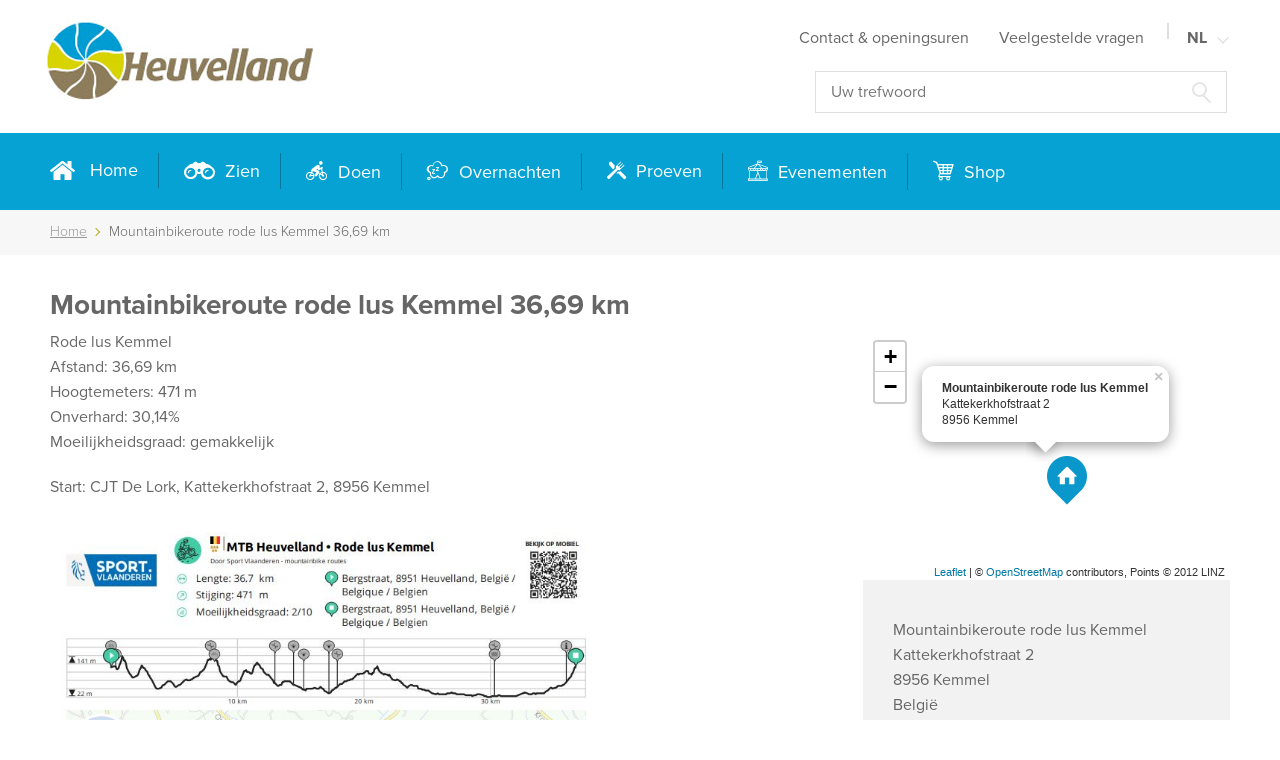

--- FILE ---
content_type: text/html; charset=UTF-8
request_url: https://www.toerismeheuvelland.be/nl/mountainbikeroute-rood-groen-blauwe-lus-kemmel-107-km
body_size: 6473
content:
<!DOCTYPE html>
<html lang="nl">
    <head>
        <meta charset="UTF-8"/>

        <title>Mountainbikeroute rode lus Kemmel 36,69 km</title>
        <meta name="description" content="Rode lus KemmelAfstand: 36,69 kmHoogtemeters: 471 mOnverhard: 30,14%Moeilijkheidsgraad: gemakkelijkStart: CJT De Lork, Kattekerkhofstraat 2, 8956 Kemmel"/>
        <meta name="keywords" content="Mountainbikeroute rode lus Kemmel 36,69 km"/>
        <meta http-equiv="X-UA-Compatible" content="IE=edge,chrome=1">
        <meta name="viewport" content="width=device-width, initial-scale=1.0, maximum-scale=1, user-scalable=no">

                    <meta name="robots" content="index, follow"/>
        
        <!-- CSS STYLES -->
                    <link rel="stylesheet" href="/style/theme/css/style-0.5.css?v=0.5" type="text/css" media="all"/>
        
        <!-- FAVICON  & APPLE TOUCH ICONS -->
        <link rel="shortcut icon" href="/favicon.ico"/>
        <link rel="apple-touch-icon" href="/images/icons/touch-icon-iphone.png"/>
        <link rel="apple-touch-icon" href="/images/icons/touch-icon-ipad.png" sizes="76x76"/>
        <link rel="apple-touch-icon" href="/images/icons/touch-icon-iphone-retina.png" sizes="120x120"/>
        <link rel="apple-touch-icon" href="/images/icons/touch-icon-ipad-retina.png" sizes="152x152"/>

        <link rel="alternate" href="https://www.toerismeheuvelland.be/nl/" hreflang="nl-be"/>
        <link rel="alternate" href="https://www.toerismeheuvelland.be/fr/" hreflang="fr-be"/>
        <link rel="alternate" href="https://www.toerismeheuvelland.be/fr/" hreflang="fr"/>
        <link rel="alternate" href="https://www.toerismeheuvelland.be/en/" hreflang="en"/>
        <link rel="alternate" href="https://www.toerismeheuvelland.be/nl/" hreflang="nl-nl"/>
        <link rel="alternate" href="https://www.toerismeheuvelland.be/nl/" hreflang="x-default"/>

        <!-- OPEN GRAPH VOOR FACEBOOK -->
                    <meta property="og:title" content="Mountainbikeroute rode lus Kemmel 36,69 km"/>
            <meta property="og:url" content="https://www.toerismeheuvelland.be/nl/mountainbikeroute-rood-groen-blauwe-lus-kemmel-107-km"/>
            <meta property="og:description" content="Rode lus KemmelAfstand: 36,69 kmHoogtemeters: 471 mOnverhard: 30,14%Moeilijkheidsgraad: gemakkelijkStart: CJT De Lork, Kattekerkhofstraat 2, 8956 Kemmel">
            <meta property="og:site_name" content="Toerisme Heuvelland">
            <meta property="og:type" content="Website"/>
            <meta property="og:locale" content="nl_NL"/>
            <meta property="og:email" content="toerisme@heuvelland.be"/>
            <meta property="og:phone_number" content="+32 57 45 04 55"/>
            <meta property="og:fax_number" content=""/>
            <meta property="og:latitude" content="50.784238"/>
            <meta property="og:longitude" content="2.826361"/>
            <meta property="og:street-address" content="Sint-Laurentiusplein 1"/>
            <meta property="og:locality" content="Heuvelland (Kemmel)"/>
            <meta property="og:region" content="West-Vlaanderen"/>
            <meta property="og:postal-code" content="8950"/>
            <meta property="og:country-name" content="België"/>
                    
        <script type="text/javascript">
            var strSessionId = "lq6u01co254m2m418ioig7qto3";
            var strPath = "/";
            var strAjaxPath = "/ajax/";
            var strLang = "nl";
            var strLabelRequired = "Verplicht veld";
            var strLabelErrorFields = "Velden zijn niet correct";
                                    var strBekijkGroter = "";
                        var strGoogleLinkAddress = "Kattekerkhofstraat 2, 8956  Kemmel";
                                                            var arrCompanyInfo = {"addressno":"8033","companyname":"Mountainbikeroute rode lus Kemmel","addresscode":"","titleno":"0","titlename":"","prefix":"","lastname":"","firstname":"","contactfunction":"","address":"Kattekerkhofstraat 2","address2":"","zipcode":"8956","city":"Kemmel","countryarea":"","countrycode":"BE","countryname":"Belgi\u00eb","languagecode":"NL","languagename":"Nederlands","email":"toerisme@heuvelland.be","email2":"","email3":"","phone":"057 45 04 55","latittude":"0.000000","longitude":"0.000000","fax":"","mobile":"","url":"","extra_url":"","booking_url":"","vattype":"B","vatcode":"0","vatstatus":"G","vatpr":"","vatnr":"","active":"Y","dateofbirth":"0000-00-00","countryofbirth":"","gender":"","seniority":"0000-00-00","username":"","password":"","login_active_from":"0000-00-00","login_active_till":"2100-12-31","change_password":"N","newsletter":"Y","extra":"","rijksregisterno":"","intracomm":"N","title":"Mountainbikeroute rode lus Kemmel 36,69 km","shortdescription":"Rode lus Kemmel\r<br\/>Afstand: 36,69 km\r<br\/>Hoogtemeters: 471 m\r<br\/>Onverhard: 30,14%\r<br\/>Moeilijkheidsgraad: gemakkelijk\r<br\/>\r<br\/>Start: CJT De Lork, Kattekerkhofstraat 2, 8956 Kemmel","info":"<p>Rode lus Kemmel<br \/>Afstand: 36,69 km<br \/>Hoogtemeters: 471 m<br \/>Onverhard: 30,14%<br \/>Moeilijkheidsgraad: gemakkelijk<\/p>\r\n<p>Start: CJT De Lork, Kattekerkhofstraat 2, 8956 Kemmel<\/p>\r\n<p><a href=\"https:\/\/file.routeyou.com\/print\/61611\/d92aca739f8a4705b51a19ec86c56c54\/routeyou-mtb-heuvelland-rode-lus-kemmel.pdf\" target=\"_blank\"><img alt=\"\" height=\"780\" src=\"\/images\/photolib\/91248.jpg\" title=\"\" width=\"551\" \/><\/a><\/p>\r\n<p>Bekijk deze route <a href=\"https:\/\/www.sport.vlaanderen\/sporten-in-mijn-omgeving\/vind-een-route\/vind-een-offroadfietsroute\/route\/61611\/?zoomLevel=12&amp;lat=50.745732141257484&amp;lng=2.825031280517578&amp;location=Heuvelland\" target=\"_blank\">hier<\/a> op de website van Sport Vlaanderen.<\/p>","href":"\/nl\/mountainbikeroute-rood-groen-blauwe-lus-kemmel-107-km","alt":"Mountainbikeroute rode lus Kemmel","cssClass":null,"description":"Rode lus Kemmel\r\nAfstand: 36,69 km\r\nHoogtemeters: 471 m\r\nOnverhard: 30,14%\r\nMoeilijkheidsgraad: gemakkelijk\r\n\r\nStart: CJT De Lork, Kattekerkhofstraat 2, 8956 Kemmel","files":{"91246":{"mediatypeno":"3","mediatypename":"Overig","medianame":"routeyoumtbheuvellandrodeluskemmel_91246.pdf","mediaurl":"","mediaurl_lang":"","mediawidth":"0","mediaheight":"0","imageext":"pdf","techtemplateno":"0","public":"N","languagecode":"","languagecodes":[],"mediadesc":"PDF Rode Lus Kemmel 36 km","medialongdesc":"","alt":"PDF Rode Lus Kemmel 36 km","filesize":"274 Kb","icon":"file.png","positionno":"0","mediaexistonserver":false,"imagemaps":[],"imagesizes":{"1200":"","992":"","768":"","544":"","1":""},"mediano":91246,"mediaalias":"routeyoumtbheuvellandrodeluskemmel_91246."},"91247":{"mediatypeno":"3","mediatypename":"Overig","medianame":"sportvlaanderenheuvrookem_91247.gpx","mediaurl":"","mediaurl_lang":"","mediawidth":"0","mediaheight":"0","imageext":"gpx","techtemplateno":"0","public":"N","languagecode":"","languagecodes":[],"mediadesc":"GPX Rode Lus Kemmel 36 km","medialongdesc":"","alt":"GPX Rode Lus Kemmel 36 km","filesize":"52 Kb","icon":"file.png","positionno":"0","mediaexistonserver":false,"imagemaps":[],"imagesizes":{"1200":"","992":"","768":"","544":"","1":""},"mediano":91247,"mediaalias":"sportvlaanderenheuvrookem_91247."}},"images":{"58558":{"mediatypeno":"0","mediatypename":"Foto","medianame":"","mediaurl":"","mediaurl_lang":"","mediawidth":"0","mediaheight":"0","imageext":"jpg","techtemplateno":"0","public":"N","languagecode":"","languagecodes":[],"mediadesc":"Heuvelland_lente_mountainbike_meisje_fietsen_fietser_\u00a9ThierryCaignie_2020","medialongdesc":"","alt":"Heuvelland_lente_mountainbike_meisje_fietsen_fietser_\u00a9ThierryCaignie_2020","filesize":"","icon":"","positionno":"0","mediaexistonserver":false,"imagemaps":[],"imagesizes":{"1200":"600x600c"},"mediano":58558,"mediaalias":"heuvelland_lente_mountainbike_meisje_fietsen_fietser_cthierrycaignie_2020.jpg"},"91248":{"mediatypeno":"0","mediatypename":"Foto","medianame":"","mediaurl":"","mediaurl_lang":"","mediawidth":"0","mediaheight":"0","imageext":"jpg","techtemplateno":"0","public":"N","languagecode":"","languagecodes":[],"mediadesc":"MTB_RodeLus_Kemmel_36km","medialongdesc":"","alt":"MTB_RodeLus_Kemmel_36km","filesize":"","icon":"","positionno":"0","mediaexistonserver":false,"imagemaps":[],"imagesizes":{"1200":"600x600c"},"mediano":91248,"mediaalias":"mtb_rodelus_kemmel_36km.jpg"}},"banner":false,"videos":{"linkVideo":false,"ownVideo":false},"prijzen":[],"links":false,"closeby":{"491":{"companyname":"Uitkijkpunt Eeuwenhout","city":"Dranouter","latittude":"0.000000","longitude":"0.000000","href":"\/nl\/uitkijkpunt-eeuwenhout","distance":0,"image":{"mediano":"25958","mediatypeno":"0","mediatypename":"Foto","medianame":"","mediaurl":"","medialangurl":"","mediawidth":"0","mediaheight":"0","imageext":"jpg","techtemplateno":"0","public":"N","languagecode":"","languagecodes":[],"mediadesc":"Dranouter_Eeuwenhout7@Westtoer-DavidSamyn_verkleind","medialongdesc":"","alt":"Dranouter_Eeuwenhout7@Westtoer-DavidSamyn_verkleind","filesize":"","icon":"","positionno":"0","href":"\/nl\/media\/25958\/","mediaexistonserver":false,"imagemaps":[],"imagesizes":{"1200":"","992":"","768":"","544":"","1":""},"mediaalias":"dranouter_eeuwenhout7-40westtoer-davidsamyn_verkleind.jpg"}},"522":{"companyname":"De Klijte knooppuntenwandeling","city":"De Klijte","latittude":"0.000000","longitude":"0.000000","href":"\/nl\/de-klijte-knooppuntenwandeling","distance":0,"image":{"mediano":"30343","mediatypeno":"0","mediatypename":"Foto","medianame":"","mediaurl":"","medialangurl":"","mediawidth":"0","mediaheight":"0","imageext":"jpg","techtemplateno":"0","public":"N","languagecode":"","languagecodes":[],"mediadesc":"Knooppuntenwandeling De Klijte (Foto &#169 Rudy Claeys)","medialongdesc":"","alt":"Knooppuntenwandeling De Klijte (Foto #169 Rudy Claeys)","filesize":"","icon":"","positionno":"0","href":"\/nl\/media\/30343\/","mediaexistonserver":false,"imagemaps":[],"imagesizes":{"1200":"","992":"","768":"","544":"","1":""},"mediaalias":"knooppuntenwandeling-de-klijte--28foto-a-23169-rudy-claeys-29.jpg"}},"523":{"companyname":"Dranouter knooppuntenwandeling","city":"Dranouter","latittude":"0.000000","longitude":"0.000000","href":"\/nl\/dranouter-knooppuntenwandeling","distance":0,"image":{"mediano":"30285","mediatypeno":"0","mediatypename":"Foto","medianame":"","mediaurl":"","medialangurl":"","mediawidth":"0","mediaheight":"0","imageext":"jpg","techtemplateno":"0","public":"N","languagecode":"","languagecodes":[],"mediadesc":"Knooppuntenwandeling Dranouter (&#169 Foto ANB)","medialongdesc":"","alt":"Knooppuntenwandeling Dranouter (#169 Foto ANB)","filesize":"","icon":"","positionno":"0","href":"\/nl\/media\/30285\/","mediaexistonserver":false,"imagemaps":[],"imagesizes":{"1200":"","992":"","768":"","544":"","1":""},"mediaalias":"knooppuntenwandeling-dranouter--28a-23169-foto-anb-29.jpg"}}}};
                                </script>

                    <script type="text/javascript" src="/javascript/core/plugins/jquery-3.0.0.min.js?v2"></script>
                    <script type="text/javascript" src="/javascript/core/plugins/jquery-migrate-3.0.0.min.js?v2"></script>
                    <script type="text/javascript" src="/javascript/core/functions.min.js?v2"></script>
        
        <link rel="canonical" href="http://www.toerismeheuvelland.be/nl/mountainbikeroute-rood-groen-blauwe-lus-kemmel-107-km"/>

        
    <script async src="https://www.googletagmanager.com/gtag/js?id=UA-104311458-1"></script>
    <script>
        window.dataLayer = window.dataLayer || [];

        function gtag() {
            dataLayer.push(arguments);
        }

        gtag('js', new Date());
        gtag('config', 'UA-104311458-1');
        
                
        gtag('config', 'G-DJ3VWNLW73');
            </script>



        
        <script src="https://use.typekit.net/ntq0zjr.js"></script>
        
            <script>
                try {
                    Typekit.load({async: true});
                } catch (e) {
                }
            </script>
        

        
        
            <div id="fb-root"></div>
            <script>(function (d, s, id) {
                    var js, fjs = d.getElementsByTagName(s)[0];
                    if (d.getElementById(id)) {
                        return;
                    }
                    js = d.createElement(s);
                    js.id = id;
                    js.src = "//connect.facebook.net/nl_NL/sdk.js#xfbml=1&version=v2.6";
                    fjs.parentNode.insertBefore(js, fjs);
                }(document, 'script', 'facebook-jssdk'));</script>
            <script>!function (d, s, id) {
                    var js, fjs = d.getElementsByTagName(s)[0], p = /^http:/.test(d.location) ? 'http' : 'https';
                    if (!d.getElementById(id)) {
                        js = d.createElement(s);
                        js.id = id;
                        js.src = p + '://platform.twitter.com/widgets.js';
                        fjs.parentNode.insertBefore(js, fjs);
                    }
                }(document, 'script', 'twitter-wjs');</script>
        

        
        <script src="https://kit.fontawesome.com/4f185d7dc5.js" crossorigin="anonymous"></script>
    </head>
    <body>


<header class="fixed">
	<div class="navigation-top-container">
		<div class="container">
			<div class="wrapper">
				<a href="" class="mobile-link " title='Menu'>
	<span></span>
	<strong>'Menu</strong>
</a>
				    <a href="/" class="logo " title="logo">
        <img src="/images/photolib/137.jpg"
             title="logo" alt="logo"/>
    </a>

				<div class="headright">
					            <nav class="navigation mobile-only main" role="navigation">
            <ul class="main">
                                    <li>
                        <a href="/" title="Home"  data-icon="home" >
                            Home
                        </a>
                                            </li>
                                    <li>
                        <a href="/nl/zien" title="Zien"  data-icon="see" >
                            Zien
                        </a>
                                            </li>
                                    <li>
                        <a href="/nl/doen" title="Doen"  data-icon="do" >
                            Doen
                        </a>
                                            </li>
                                    <li>
                        <a href="/nl/overnachten" title="Overnachten"  data-icon="sleep" >
                            Overnachten
                        </a>
                                            </li>
                                    <li>
                        <a href="/nl/proeven" title="Proeven"  data-icon="eat" >
                            Proeven
                        </a>
                                            </li>
                                    <li>
                        <a href="/nl/evenementen-1" title="Evenementen"  data-icon="event" >
                            Evenementen
                        </a>
                                            </li>
                                    <li>
                        <a href="https://shop.toerismeheuvelland.be" title="Shop"  data-icon="shop" >
                            Shop
                        </a>
                                            </li>
                            </ul>
        </nav>
        
					<div class="navigation-wrap">
									<nav class="navigation " role="navigation">
			<ul class="main">
									<li  >
						<a href="/nl/contact" title="Contact  openingsuren" >
							Contact & openingsuren
						</a>
											</li>
									<li  >
						<a href="/nl/veelgestelde-vragen" title="Veelgestelde vragen" >
							Veelgestelde vragen
						</a>
											</li>
							</ul>
		</nav>
		
							<nav class="lang ">
		<ul class="main">
			<li class="menu">
															<a href="" class="sublink">
							NL
						</a>
																																								<ul class="sub">
																													<li>
								<a href="/fr/mountainbikeroute-rood-groen-blauwe-lus-kemmel-107-km-1" title="FR">
									FR
								</a>
							</li>
																								<li>
								<a href="/en/mountainbikeroute-rood-groen-blauwe-lus-kemmel-107-km-2" title="EN">
									EN
								</a>
							</li>
																								<li>
								<a href="/de/mountainbikeroute-rood-groen-blauwe-lus-kemmel-107-km-3" title="DE">
									DE
								</a>
							</li>
															</ul>
			</li>
		</ul>
	</nav>
	<nav class="lang  mobile">
		<ul class="main">
			<li class="menu">
															<a href="" class="sublink">
							NL
						</a>
																																																										<li>
						<a href="/fr/mountainbikeroute-rood-groen-blauwe-lus-kemmel-107-km-1" title="FR">
							FR
						</a>
					</li>
																	<li>
						<a href="/en/mountainbikeroute-rood-groen-blauwe-lus-kemmel-107-km-2" title="EN">
							EN
						</a>
					</li>
																	<li>
						<a href="/de/mountainbikeroute-rood-groen-blauwe-lus-kemmel-107-km-3" title="DE">
							DE
						</a>
					</li>
										</li>
		</ul>
	</nav>

					</div>
					<form class="search " action="/nl/zoeken" method="get">
	<input type="search" name="txtSearch" id="txtSearch" placeholder="Uw trefwoord"  title="" />
	<button>
		
	</button>
</form>
				</div>
			</div>
		</div>
	</div>
	<div class="navigation-main-container desktop-only">
		<div class="container">
			<div class="headmain">
				            <nav class="navigation " role="navigation">
            <ul class="main">
                                    <li>
                        <a href="/" title="Home"  data-icon="home" >
                            Home
                        </a>
                                            </li>
                                    <li>
                        <a href="/nl/zien" title="Zien"  data-icon="see" >
                            Zien
                        </a>
                                            </li>
                                    <li>
                        <a href="/nl/doen" title="Doen"  data-icon="do" >
                            Doen
                        </a>
                                            </li>
                                    <li>
                        <a href="/nl/overnachten" title="Overnachten"  data-icon="sleep" >
                            Overnachten
                        </a>
                                            </li>
                                    <li>
                        <a href="/nl/proeven" title="Proeven"  data-icon="eat" >
                            Proeven
                        </a>
                                            </li>
                                    <li>
                        <a href="/nl/evenementen-1" title="Evenementen"  data-icon="event" >
                            Evenementen
                        </a>
                                            </li>
                                    <li>
                        <a href="https://shop.toerismeheuvelland.be" title="Shop"  data-icon="shop" >
                            Shop
                        </a>
                                            </li>
                            </ul>
        </nav>
        
			</div>
		</div>
	</div>
</header>

<div class="container content">
			    </div>
    <nav class="breadcrumb">
        <div class="container">
            <ul>
                <li>
                    <a href="/"
                       title="Home">Home</a>
                </li>
                                    <li>
                                                    <span>Mountainbikeroute rode lus Kemmel 36,69 km</span>
                                            </li>
                            </ul>
        </div>
    </nav>
    <div class="container">

	



<div class="detail-page ">
    <div class="title-container">
        <h1 data-win-id="">Mountainbikeroute rode lus Kemmel 36,69 km</h1>
        
    </div>
    <div class="row">
        
        <div class="left">
            
            <div class="txt">
                                    <p>Rode lus Kemmel<br />Afstand: 36,69 km<br />Hoogtemeters: 471 m<br />Onverhard: 30,14%<br />Moeilijkheidsgraad: gemakkelijk</p>
<p>Start: CJT De Lork, Kattekerkhofstraat 2, 8956 Kemmel</p>
<p><a href="https://file.routeyou.com/print/61611/d92aca739f8a4705b51a19ec86c56c54/routeyou-mtb-heuvelland-rode-lus-kemmel.pdf" target="_blank"><img alt="" height="780" src="/images/photolib/91248.jpg" title="" width="551" /></a></p>
<p>Bekijk deze route <a href="https://www.sport.vlaanderen/sporten-in-mijn-omgeving/vind-een-route/vind-een-offroadfietsroute/route/61611/?zoomLevel=12&amp;lat=50.745732141257484&amp;lng=2.825031280517578&amp;location=Heuvelland" target="_blank">hier</a> op de website van Sport Vlaanderen.</p>
                                
            </div>

            <div class="mobile-only address-detail">
                <div class="google-maps"></div>

                
                <div class="wrap detail-address">
            <div class="block">
            <h3 class="address-place"></h3>
            <address>
                <ul>
                                            <li>Mountainbikeroute rode lus Kemmel</li>                                            <li>Kattekerkhofstraat 2</li>                                            <li>8956 Kemmel</li>                                            <li>België</li>                                            <li>057 45 04 55</li>                                                                <li>
                        <a href="mailto:toerisme@heuvelland.be" title="toerisme@heuvelland.be">toerisme@heuvelland.be</a>
                        </li>                                    </ul>
            </address>
        </div>
    
    
    

    
    
</div>

                
                
            </div>

            
            

            
                    </div>

        
        <div class="right">
            <div class="google-maps"></div>

            <div class="wrap detail-address">
            <div class="block">
            <h3 class="address-place"></h3>
            <address>
                <ul>
                                            <li>Mountainbikeroute rode lus Kemmel</li>                                            <li>Kattekerkhofstraat 2</li>                                            <li>8956 Kemmel</li>                                            <li>België</li>                                            <li>057 45 04 55</li>                                                                <li>
                        <a href="mailto:toerisme@heuvelland.be" title="toerisme@heuvelland.be">toerisme@heuvelland.be</a>
                        </li>                                    </ul>
            </address>
        </div>
    
    
    

    
    
</div>
        </div>
    </div>

    
            
                    <div class="media">
        <h2>Afbeeldingen</h2>

        <ul class="image-overview mb">
                            <li>
                    <a href="/images/photolib/noresize/58558/heuvelland_lente_mountainbike_meisje_fietsen_fietser_cthierrycaignie_2020.jpg"
                       title="Heuvelland_lente_mountainbike_meisje_fietsen_fietser_©ThierryCaignie_2020" data-rel="lightcase:gallery"
                       rel="gallery">
                        	
				<figure>
						
							
									
					<img src="/images/photolib/600x600c/58558/heuvelland_lente_mountainbike_meisje_fietsen_fietser_cthierrycaignie_2020.jpg" alt="Heuvelland_lente_mountainbike_meisje_fietsen_fietser_©ThierryCaignie_2020" title="Heuvelland_lente_mountainbike_meisje_fietsen_fietser_©ThierryCaignie_2020" />
										
				</figure>

                    </a>
                </li>
                            <li>
                    <a href="/images/photolib/noresize/91248/mtb_rodelus_kemmel_36km.jpg"
                       title="MTB_RodeLus_Kemmel_36km" data-rel="lightcase:gallery"
                       rel="gallery">
                        	
				<figure>
						
							
									
					<img src="/images/photolib/600x600c/91248/mtb_rodelus_kemmel_36km.jpg" alt="MTB_RodeLus_Kemmel_36km" title="MTB_RodeLus_Kemmel_36km" />
										
				</figure>

                    </a>
                </li>
                    </ul>
    </div>

    
    
            <!-- files weergeven -->
<div class="file-gallery">
    <h2>Bestanden</h2>
    <ul class="file-overview">
                    <li>
                <a href="/nl/getfile/routeyoumtbheuvellandrodeluskemmel_91246.pdf/bestand"
                   target="_blank" class="one-em"
                   title="PDF Rode Lus Kemmel 36 km"">
                    <strong>PDF Rode Lus Kemmel 36 km</strong>
                    <span>Download (274 Kb)</span>
                </a>
            </li>
                    <li>
                <a href="/nl/getfile/sportvlaanderenheuvrookem_91247.gpx/bestand"
                   target="_blank" class="one-em"
                   title="GPX Rode Lus Kemmel 36 km" download="sportvlaanderenheuvrookem_91247.gpx">
                    <strong>GPX Rode Lus Kemmel 36 km</strong>
                    <span>Download (52 Kb)</span>
                </a>
            </li>
            </ul>
</div>
    
    </div>

<script type="application/ld+json">
    {
      "@context": "http://schema.org",
      "@type": "Place",
  "address": {
    "@type": "PostalAddress",
    "addressLocality": "Kemmel",
    "postalCode": "8956",
    "streetAddress": "Kattekerkhofstraat 2"
  },
  "description": "Rode lus Kemmel
Afstand: 36,69 km
Hoogtemeters: 471 m
Onverhard: 30,14%
Moeilijkheidsgraad: gemakkelijk

Start: CJT De Lork, Kattekerkhofstraat 2, 8956 Kemmel",
  "name": "Mountainbikeroute rode lus Kemmel 36,69 km"
        ,"image": "https://www.toerismeheuvelland.be/images/photolib/600x600c/58558/heuvelland_lente_mountainbike_meisje_fietsen_fietser_cthierrycaignie_2020.jpg"
             ,"email": "toerisme@heuvelland.be"
         ,"telephone": "057 45 04 55"
      }


</script></div>
<footer>
    <div class="container">
        <div class="top">
            <div class="left">
                <h4>Ontdek Heuvelland</h4>
                                    <ul class="tag-overview small">
                                                    <li>
                                <a href="/nl/zoeken?txtSearch=families&tags=1" title="Families">
                                    Families
                                </a>
                            </li>
                                                    <li>
                                <a href="/nl/zoeken?txtSearch=kinderplezier&tags=1" title="Kinderplezier">
                                    Kinderplezier
                                </a>
                            </li>
                                                    <li>
                                <a href="/nl/zoeken?txtSearch=wandelgenot&tags=1" title="Wandelgenot">
                                    Wandelgenot
                                </a>
                            </li>
                                                    <li>
                                <a href="/nl/zoeken?txtSearch=fietsplezier&tags=1" title="Fietsplezier">
                                    Fietsplezier
                                </a>
                            </li>
                                                    <li>
                                <a href="/nl/zoeken?txtSearch=hellingenroute&tags=1" title="Hellingenroute">
                                    Hellingenroute
                                </a>
                            </li>
                                                    <li>
                                <a href="/nl/zoeken?txtSearch=wijnbouw&tags=1" title="Wijnbouw">
                                    Wijnbouw
                                </a>
                            </li>
                                                    <li>
                                <a href="https://www.toerismeheuvelland.be/nl/vintage-heuvelland-ambassadeurs" title="Vintage Heuvelland Ambassadeurs">
                                    Vintage Heuvelland Ambassadeurs
                                </a>
                            </li>
                                                    <li>
                                <a href="/nl/zoeken?txtSearch=op kamp&tags=1" title="Op kamp">
                                    Op kamp
                                </a>
                            </li>
                                                    <li>
                                <a href="/nl/zoeken?txtSearch=publicaties&tags=1" title="Publicaties">
                                    Publicaties
                                </a>
                            </li>
                                                    <li>
                                <a href="/nl/zoeken?txtSearch=tafel en toog&tags=1" title="Tafel en Toog">
                                    Tafel en Toog
                                </a>
                            </li>
                                                    <li>
                                <a href="/nl/zoeken?txtSearch=heuvelland in beeld&tags=1" title="Heuvelland in beeld">
                                    Heuvelland in beeld
                                </a>
                            </li>
                                                    <li>
                                <a href="/nl/zoeken?txtSearch=kaart  &tags=1" title="Kaart  ">
                                    Kaart  
                                </a>
                            </li>
                                                    <li>
                                <a href="/nl/zoeken?txtSearch=vvv heuvelland&tags=1" title="VVV Heuvelland">
                                    VVV Heuvelland
                                </a>
                            </li>
                                                    <li>
                                <a href="/nl/zoeken?txtSearch=het muzikale dorp&tags=1" title="Het muzikale dorp">
                                    Het muzikale dorp
                                </a>
                            </li>
                                                    <li>
                                <a href="https://www.toerismeheuvelland.be/nl/openbare-toiletten-nl" title="Openbare toiletten">
                                    Openbare toiletten
                                </a>
                            </li>
                                                    <li>
                                <a href="/nl/zoeken?txtSearch=vrede&tags=1" title="Vrede">
                                    Vrede
                                </a>
                            </li>
                                                    <li>
                                <a href="https://www.toerismeheuvelland.be/nl/wegenwerken" title="Wegenwerken">
                                    Wegenwerken
                                </a>
                            </li>
                                                    <li>
                                <a href="/nl/zoeken?txtSearch=wekelijkse markt&tags=1" title="Wekelijkse markt">
                                    Wekelijkse markt
                                </a>
                            </li>
                                                    <li>
                                <a href="/nl/zoeken?txtSearch=groepsuitstappen&tags=1" title="Groepsuitstappen">
                                    Groepsuitstappen
                                </a>
                            </li>
                                                    <li>
                                <a href="https://www.toerismeheuvelland.be/nl/veelgestelde-vragen" title="Veelgestelde vragen">
                                    Veelgestelde vragen
                                </a>
                            </li>
                        
                                                                                    <li >
                                    <a href="/nl/evenementen-1" title="Evenementen">
                                        Evenementen
                                    </a>
                                </li>
                                                            <li >
                                    <a href="https://shop.toerismeheuvelland.be" title="Shop">
                                        Shop
                                    </a>
                                </li>
                                                                        </ul>
                            </div>

            <div class="right">
                <h4>Contact & openingsuren</h4>
                
                <address >
    <ul>
        
                    <li>
                Toerisme Heuvelland
            </li>
                            <li>
                Sint-Laurentiusplein 1
            </li>
                            <li>
                8950 Heuvelland (Kemmel)
            </li>
                            <li>
                +32 57 45 04 55
            </li>
                            <li class="mar">
                <a href="mailto:toerisme@heuvelland.be">toerisme@heuvelland.be</a>
            </li>
                        <li>
            
            <ul class="logos">
                <li>
                    <a href="http://www.toerismewesthoek.be/" target="_blank">
                        <img src="/style/theme/images/logos/logo-westhoek.png"/>
                    </a>
                </li>
                <li>
                    <a href="https://www.toerismeheuvelland.be/nl/vvv-heuvelland" target="_blank">
                        <img src="/style/theme/images/logos/logo-vvv-heuvelland.png"/>
                    </a>
                </li>
            </ul>
        </li>
    </ul>
            <div class="opening-times">
            <p><strong><strong><strong>Van 16 november tot en met 31 maart:<br /></strong></strong></strong>Dinsdag t.e.m. zaterdag:&nbsp;9.30 - 12.00 u. en 13.00 - 16.00 u.<br />Zondag:&nbsp;10.00 - 16.00 u.<br />Maan - en feestdagen: gesloten</p>
<p><strong><strong><strong><strong>Van 1 april tot en met 15 november:<br /></strong></strong></strong></strong>Maandag t.e.m. zaterdag:&nbsp;<br />9.30 - 12.00 u. en 13.00 - 17.00 u.<br />Zon- en feestdagen:&nbsp;<br />10.00 - 16.00 u.</p>
<h3><a href="/nl/wie-is-wie-bij-dienst-toerisme-heuvelland" target="_blank">Wie is wie bij dienst toerisme Heuvelland</a></h3>
<p></p>
        </div>
    </address>

                
                
            </div>
        </div>
        <div class="credits">
            <div class="row">
                
                	<ul class="navigation-footer">
					<li  >
				<a href="/nl/sitemap" title="Sitemap">
					Sitemap
				</a>
			</li>
					<li  >
				<a href="/nl/veelgestelde-vragen" title="Veelgestelde vragen">
					Veelgestelde vragen
				</a>
			</li>
					<li  >
				<a href="/nl/contact" title="Contact  openingsuren">
					Contact & openingsuren
				</a>
			</li>
			</ul>


                <div class="dev">
                    Webdesign &amp; development by <a href='http://www.digitalmind.be' rel='external' title='DigitalMind'>DigitalMind</a> |
	Powered by <a href='http://www.exopera.be' rel='external' title='exopera'>eXopera</a>
                </div>
            </div>
        </div>
    </div>
</footer>
    
    <script type="text/javascript" src="/javascript/theme/plugins/leaflet/leaflet.js?v2"></script>
    
    <script type="text/javascript" src="/javascript/core/elements/googlemaps.js?v2"></script>
    
    <script type="text/javascript" src="/javascript/theme/pages/detail.js?v2"></script>
    
    <script type="text/javascript" src="/javascript/core/plugins/lightcase.2.3.4.js?v2"></script>
    
    <script type="text/javascript" src="/javascript/core/plugins/jquery.events.touch.1.4.5.js?v2"></script>
    
    <script type="text/javascript" src="/javascript/theme/elements/gallery.js?v2"></script>

</body></html>


--- FILE ---
content_type: text/css
request_url: https://kit.fontawesome.com/4f185d7dc5/8894938/kit-upload.css
body_size: -26
content:
.fak.fa-see:before,.fa-kit.fa-see:before{content:'\e000';}
.fak.fa-do:before,.fa-kit.fa-do:before{content:'\e001';}
.fak.fa-sleep-test-1:before,.fa-kit.fa-sleep-test-1:before{content:'\e002';}
.fak.fa-eat:before,.fa-kit.fa-eat:before{content:'\e003';}
.fak.fa-event:before,.fa-kit.fa-event:before{content:'\e004';}
.fak.fa-maps:before,.fa-kit.fa-maps:before{content:'\e005';}
.fak.fa-buy:before,.fa-kit.fa-buy:before{content:'\e006';}
.fak.fa-home:before,.fa-kit.fa-home:before{content:'\e007';}
.fak.fa-icon-search:before,.fa-kit.fa-icon-search:before{content:'\e008';}
.fak.fa-icon-tag:before,.fa-kit.fa-icon-tag:before{content:'\e009';}
.fak.fa-icon-in-de-buurt:before,.fa-kit.fa-icon-in-de-buurt:before{content:'\e00a';}
.fak.fa-icon-clock:before,.fa-kit.fa-icon-clock:before{content:'\e00b';}
.fak.fa-icon-marker:before,.fa-kit.fa-icon-marker:before{content:'\e00c';}
.fak.fa-icon-download:before,.fa-kit.fa-icon-download:before{content:'\e00d';}
.fak.fa-icon-customerzone:before,.fa-kit.fa-icon-customerzone:before{content:'\e00e';}
.fak,.fa-kit{-moz-osx-font-smoothing:grayscale;-webkit-font-smoothing:antialiased;display:inline-block;font-style:normal;font-variant:normal;text-rendering:auto;line-height:1;font-family:'Font Awesome Kit';}@font-face{font-family:'Font Awesome Kit';font-style:normal;src:url(https://kit.fontawesome.com/4f185d7dc5/8894938/kit-upload.woff2) format("woff2");}


--- FILE ---
content_type: application/javascript
request_url: https://www.toerismeheuvelland.be/javascript/theme/elements/gallery.js?v2
body_size: 363
content:
/*
 *
 *  GALLERY
 *  contains js for multiple images, added to the website
 *  !! Created by Ilse on 05/08/2016
 *
 */

// 1. Lightcaseplugin
// make links with data-rel=lightcase and class fancybox use lightcase to open the images
// for more options see http://cornel.bopp-art.com/lightcase/documentation/
//
$(document).ready(function ()
{
	//initialize lightcase plugin

	$('a[data-rel^=lightcase], a.fancybox').lightcase({
		overlayOpacity: 1.0, // DO NOT CHANGE, controlled via css instead of jquery
		swipe: true, // make it possible to swipe on mobile devices
		slideshow: false, //autoplay + pauze play button
		showTitle: true, // title tag
		showCaption: false, //alt attribute
		showSequenceInfo: false, // 1 of 12 etc ...
		transition: 'scrollHorizontal' // transition
	});
});
